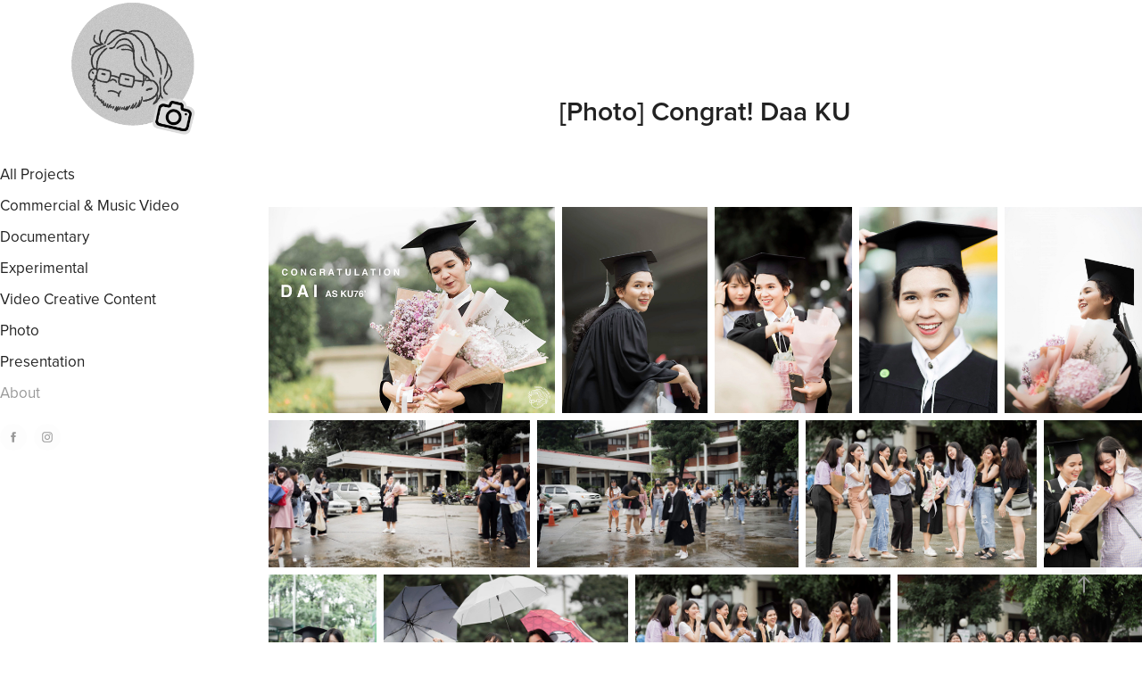

--- FILE ---
content_type: text/html; charset=utf-8
request_url: https://thanapon910.com/photo-congrat-daa-ku
body_size: 10683
content:
<!DOCTYPE HTML>
<html lang="en-US">
<head>
  <meta charset="UTF-8" />
  <meta name="viewport" content="width=device-width, initial-scale=1" />
      <meta name="twitter:card"  content="summary_large_image" />
      <meta name="twitter:site"  content="@AdobePortfolio" />
      <meta  property="og:title" content="Thanapon Csataporn - [Photo] Congrat! Daa KU" />
      <meta  property="og:image" content="https://cdn.myportfolio.com/3aa19a51-eefd-4cd0-b2d6-612a35912287/8cb86546-761e-49b5-ab0c-33593f1d575d_car_16x9.jpg?h=b6f9ad400cc21df87905f46d46fd4d7f" />
        <link rel="icon" href="https://cdn.myportfolio.com/3aa19a51-eefd-4cd0-b2d6-612a35912287/411860e2-e09b-477a-b4cd-9ab5d7bb7a18_carw_1x1x32.png?h=a527b20680de3020dcf50c783da44fa4" />
      <link rel="stylesheet" href="/dist/css/main.css" type="text/css" />
      <link rel="stylesheet" href="https://cdn.myportfolio.com/3aa19a51-eefd-4cd0-b2d6-612a35912287/8271ad74477908229e1cb13a528530531754729373.css?h=1a0b6ec3e6c36ea6dc8f4e99c43bb427" type="text/css" />
    <link rel="canonical" href="https://thanapon910.myportfolio.com/photo-congrat-daa-ku" />
      <title>Thanapon Csataporn - [Photo] Congrat! Daa KU</title>
    <script type="text/javascript" src="//use.typekit.net/ik/[base64].js?cb=35f77bfb8b50944859ea3d3804e7194e7a3173fb" async onload="
    try {
      window.Typekit.load();
    } catch (e) {
      console.warn('Typekit not loaded.');
    }
    "></script>
</head>
  <body class="transition-enabled">  <div class='page-background-video page-background-video-with-panel'>
  </div>
  <div class="js-responsive-nav">
    <div class="responsive-nav has-social">
      <div class="close-responsive-click-area js-close-responsive-nav">
        <div class="close-responsive-button"></div>
      </div>
          <nav data-hover-hint="nav">
              <ul class="group">
                  <li class="gallery-title"><a href="/commercial" >All Projects</a></li>
              </ul>
              <ul class="group">
                  <li class="gallery-title"><a href="/commercial-music-video" >Commercial &amp; Music Video</a></li>
              </ul>
              <ul class="group">
                  <li class="gallery-title"><a href="/film-1" >Documentary</a></li>
              </ul>
              <ul class="group">
                  <li class="gallery-title"><a href="/experimental" >Experimental</a></li>
              </ul>
              <ul class="group">
                  <li class="gallery-title"><a href="/youtube" >Video Creative Content</a></li>
              </ul>
              <ul class="group">
                  <li class="gallery-title"><a href="/photography" >Photo</a></li>
              </ul>
              <ul class="group">
                  <li class="gallery-title"><a href="/presentation" >Presentation</a></li>
              </ul>
      <div class="page-title">
        <a href="/contact" >About</a>
      </div>
              <div class="social pf-nav-social" data-hover-hint="navSocialIcons">
                <ul>
                        <li>
                          <a href="https://www.facebook.com/profile.php?id=100005334706901" target="_blank">
                            <svg xmlns="http://www.w3.org/2000/svg" xmlns:xlink="http://www.w3.org/1999/xlink" version="1.1" x="0px" y="0px" viewBox="0 0 30 24" xml:space="preserve" class="icon"><path d="M16.21 20h-3.26v-8h-1.63V9.24h1.63V7.59c0-2.25 0.92-3.59 3.53-3.59h2.17v2.76H17.3 c-1.02 0-1.08 0.39-1.08 1.11l0 1.38h2.46L18.38 12h-2.17V20z"/></svg>
                          </a>
                        </li>
                        <li>
                          <a href="https://www.instagram.com/tencss____________________/" target="_blank">
                            <svg version="1.1" id="Layer_1" xmlns="http://www.w3.org/2000/svg" xmlns:xlink="http://www.w3.org/1999/xlink" viewBox="0 0 30 24" style="enable-background:new 0 0 30 24;" xml:space="preserve" class="icon">
                            <g>
                              <path d="M15,5.4c2.1,0,2.4,0,3.2,0c0.8,0,1.2,0.2,1.5,0.3c0.4,0.1,0.6,0.3,0.9,0.6c0.3,0.3,0.5,0.5,0.6,0.9
                                c0.1,0.3,0.2,0.7,0.3,1.5c0,0.8,0,1.1,0,3.2s0,2.4,0,3.2c0,0.8-0.2,1.2-0.3,1.5c-0.1,0.4-0.3,0.6-0.6,0.9c-0.3,0.3-0.5,0.5-0.9,0.6
                                c-0.3,0.1-0.7,0.2-1.5,0.3c-0.8,0-1.1,0-3.2,0s-2.4,0-3.2,0c-0.8,0-1.2-0.2-1.5-0.3c-0.4-0.1-0.6-0.3-0.9-0.6
                                c-0.3-0.3-0.5-0.5-0.6-0.9c-0.1-0.3-0.2-0.7-0.3-1.5c0-0.8,0-1.1,0-3.2s0-2.4,0-3.2c0-0.8,0.2-1.2,0.3-1.5c0.1-0.4,0.3-0.6,0.6-0.9
                                c0.3-0.3,0.5-0.5,0.9-0.6c0.3-0.1,0.7-0.2,1.5-0.3C12.6,5.4,12.9,5.4,15,5.4 M15,4c-2.2,0-2.4,0-3.3,0c-0.9,0-1.4,0.2-1.9,0.4
                                c-0.5,0.2-1,0.5-1.4,0.9C7.9,5.8,7.6,6.2,7.4,6.8C7.2,7.3,7.1,7.9,7,8.7C7,9.6,7,9.8,7,12s0,2.4,0,3.3c0,0.9,0.2,1.4,0.4,1.9
                                c0.2,0.5,0.5,1,0.9,1.4c0.4,0.4,0.9,0.7,1.4,0.9c0.5,0.2,1.1,0.3,1.9,0.4c0.9,0,1.1,0,3.3,0s2.4,0,3.3,0c0.9,0,1.4-0.2,1.9-0.4
                                c0.5-0.2,1-0.5,1.4-0.9c0.4-0.4,0.7-0.9,0.9-1.4c0.2-0.5,0.3-1.1,0.4-1.9c0-0.9,0-1.1,0-3.3s0-2.4,0-3.3c0-0.9-0.2-1.4-0.4-1.9
                                c-0.2-0.5-0.5-1-0.9-1.4c-0.4-0.4-0.9-0.7-1.4-0.9c-0.5-0.2-1.1-0.3-1.9-0.4C17.4,4,17.2,4,15,4L15,4L15,4z"/>
                              <path d="M15,7.9c-2.3,0-4.1,1.8-4.1,4.1s1.8,4.1,4.1,4.1s4.1-1.8,4.1-4.1S17.3,7.9,15,7.9L15,7.9z M15,14.7c-1.5,0-2.7-1.2-2.7-2.7
                                c0-1.5,1.2-2.7,2.7-2.7s2.7,1.2,2.7,2.7C17.7,13.5,16.5,14.7,15,14.7L15,14.7z"/>
                              <path d="M20.2,7.7c0,0.5-0.4,1-1,1s-1-0.4-1-1s0.4-1,1-1S20.2,7.2,20.2,7.7L20.2,7.7z"/>
                            </g>
                            </svg>
                          </a>
                        </li>
                </ul>
              </div>
          </nav>
    </div>
  </div>
  <div class="site-wrap cfix">
    <div class="site-container">
      <div class="site-content e2e-site-content">
        <div class="sidebar-content">
          <header class="site-header">
              <div class="logo-wrap" data-hover-hint="logo">
                    <div class="logo e2e-site-logo-text logo-image  ">
    <a href="/commercial" class="image-normal image-link">
      <img src="https://cdn.myportfolio.com/3aa19a51-eefd-4cd0-b2d6-612a35912287/4b1a22be-e526-44de-a9c5-c259c3359637_rwc_82x97x554x554x4096.png?h=f904cc98d7f1f09b5ec64b4277034e28" alt="showreel">
    </a>
</div>
              </div>
  <div class="hamburger-click-area js-hamburger">
    <div class="hamburger">
      <i></i>
      <i></i>
      <i></i>
    </div>
  </div>
          </header>
              <nav data-hover-hint="nav">
              <ul class="group">
                  <li class="gallery-title"><a href="/commercial" >All Projects</a></li>
              </ul>
              <ul class="group">
                  <li class="gallery-title"><a href="/commercial-music-video" >Commercial &amp; Music Video</a></li>
              </ul>
              <ul class="group">
                  <li class="gallery-title"><a href="/film-1" >Documentary</a></li>
              </ul>
              <ul class="group">
                  <li class="gallery-title"><a href="/experimental" >Experimental</a></li>
              </ul>
              <ul class="group">
                  <li class="gallery-title"><a href="/youtube" >Video Creative Content</a></li>
              </ul>
              <ul class="group">
                  <li class="gallery-title"><a href="/photography" >Photo</a></li>
              </ul>
              <ul class="group">
                  <li class="gallery-title"><a href="/presentation" >Presentation</a></li>
              </ul>
      <div class="page-title">
        <a href="/contact" >About</a>
      </div>
                  <div class="social pf-nav-social" data-hover-hint="navSocialIcons">
                    <ul>
                            <li>
                              <a href="https://www.facebook.com/profile.php?id=100005334706901" target="_blank">
                                <svg xmlns="http://www.w3.org/2000/svg" xmlns:xlink="http://www.w3.org/1999/xlink" version="1.1" x="0px" y="0px" viewBox="0 0 30 24" xml:space="preserve" class="icon"><path d="M16.21 20h-3.26v-8h-1.63V9.24h1.63V7.59c0-2.25 0.92-3.59 3.53-3.59h2.17v2.76H17.3 c-1.02 0-1.08 0.39-1.08 1.11l0 1.38h2.46L18.38 12h-2.17V20z"/></svg>
                              </a>
                            </li>
                            <li>
                              <a href="https://www.instagram.com/tencss____________________/" target="_blank">
                                <svg version="1.1" id="Layer_1" xmlns="http://www.w3.org/2000/svg" xmlns:xlink="http://www.w3.org/1999/xlink" viewBox="0 0 30 24" style="enable-background:new 0 0 30 24;" xml:space="preserve" class="icon">
                                <g>
                                  <path d="M15,5.4c2.1,0,2.4,0,3.2,0c0.8,0,1.2,0.2,1.5,0.3c0.4,0.1,0.6,0.3,0.9,0.6c0.3,0.3,0.5,0.5,0.6,0.9
                                    c0.1,0.3,0.2,0.7,0.3,1.5c0,0.8,0,1.1,0,3.2s0,2.4,0,3.2c0,0.8-0.2,1.2-0.3,1.5c-0.1,0.4-0.3,0.6-0.6,0.9c-0.3,0.3-0.5,0.5-0.9,0.6
                                    c-0.3,0.1-0.7,0.2-1.5,0.3c-0.8,0-1.1,0-3.2,0s-2.4,0-3.2,0c-0.8,0-1.2-0.2-1.5-0.3c-0.4-0.1-0.6-0.3-0.9-0.6
                                    c-0.3-0.3-0.5-0.5-0.6-0.9c-0.1-0.3-0.2-0.7-0.3-1.5c0-0.8,0-1.1,0-3.2s0-2.4,0-3.2c0-0.8,0.2-1.2,0.3-1.5c0.1-0.4,0.3-0.6,0.6-0.9
                                    c0.3-0.3,0.5-0.5,0.9-0.6c0.3-0.1,0.7-0.2,1.5-0.3C12.6,5.4,12.9,5.4,15,5.4 M15,4c-2.2,0-2.4,0-3.3,0c-0.9,0-1.4,0.2-1.9,0.4
                                    c-0.5,0.2-1,0.5-1.4,0.9C7.9,5.8,7.6,6.2,7.4,6.8C7.2,7.3,7.1,7.9,7,8.7C7,9.6,7,9.8,7,12s0,2.4,0,3.3c0,0.9,0.2,1.4,0.4,1.9
                                    c0.2,0.5,0.5,1,0.9,1.4c0.4,0.4,0.9,0.7,1.4,0.9c0.5,0.2,1.1,0.3,1.9,0.4c0.9,0,1.1,0,3.3,0s2.4,0,3.3,0c0.9,0,1.4-0.2,1.9-0.4
                                    c0.5-0.2,1-0.5,1.4-0.9c0.4-0.4,0.7-0.9,0.9-1.4c0.2-0.5,0.3-1.1,0.4-1.9c0-0.9,0-1.1,0-3.3s0-2.4,0-3.3c0-0.9-0.2-1.4-0.4-1.9
                                    c-0.2-0.5-0.5-1-0.9-1.4c-0.4-0.4-0.9-0.7-1.4-0.9c-0.5-0.2-1.1-0.3-1.9-0.4C17.4,4,17.2,4,15,4L15,4L15,4z"/>
                                  <path d="M15,7.9c-2.3,0-4.1,1.8-4.1,4.1s1.8,4.1,4.1,4.1s4.1-1.8,4.1-4.1S17.3,7.9,15,7.9L15,7.9z M15,14.7c-1.5,0-2.7-1.2-2.7-2.7
                                    c0-1.5,1.2-2.7,2.7-2.7s2.7,1.2,2.7,2.7C17.7,13.5,16.5,14.7,15,14.7L15,14.7z"/>
                                  <path d="M20.2,7.7c0,0.5-0.4,1-1,1s-1-0.4-1-1s0.4-1,1-1S20.2,7.2,20.2,7.7L20.2,7.7z"/>
                                </g>
                                </svg>
                              </a>
                            </li>
                    </ul>
                  </div>
              </nav>
        </div>
        <main>
  <div class="page-container js-site-wrap" data-context="page.page.container" data-hover-hint="pageContainer">
    <section class="page standard-modules">
        <header class="page-header content" data-context="pages" data-identity="id:p650995a4564a769a932d4b2c3987fbaa88eb06aaee8991e0e494e" data-hover-hint="pageHeader" data-hover-hint-id="p650995a4564a769a932d4b2c3987fbaa88eb06aaee8991e0e494e">
            <h1 class="title preserve-whitespace e2e-site-page-title">[Photo] Congrat! Daa KU</h1>
            <p class="description"></p>
        </header>
      <div class="page-content js-page-content" data-context="pages" data-identity="id:p650995a4564a769a932d4b2c3987fbaa88eb06aaee8991e0e494e">
        <div id="project-canvas" class="js-project-modules modules content">
          <div id="project-modules">
              
              
              
              
              
              
              
              <div class="project-module module media_collection project-module-media_collection" data-id="m650995da5c0624556f75a53cbac67bc80c672727e73c5b0f02cd4"  style="padding-top: px;
padding-bottom: px;
">
  <div class="grid--main js-grid-main" data-grid-max-images="
  ">
    <div class="grid__item-container js-grid-item-container" data-flex-grow="361.35593220339" style="width:361.35593220339px; flex-grow:361.35593220339;" data-width="1920" data-height="1381">
      <script type="text/html" class="js-lightbox-slide-content">
        <div class="grid__image-wrapper">
          <img src="https://cdn.myportfolio.com/3aa19a51-eefd-4cd0-b2d6-612a35912287/6b5d001f-7c95-4c52-b322-1bcbac8ce725_rw_1920.jpg?h=6541639683b5f6dd3cd5fad72339bf61" srcset="https://cdn.myportfolio.com/3aa19a51-eefd-4cd0-b2d6-612a35912287/6b5d001f-7c95-4c52-b322-1bcbac8ce725_rw_600.jpg?h=27929731e85bf89a453b272ff9ca8f2e 600w,https://cdn.myportfolio.com/3aa19a51-eefd-4cd0-b2d6-612a35912287/6b5d001f-7c95-4c52-b322-1bcbac8ce725_rw_1200.jpg?h=2133bcc369d191fc46ce474882ba8d02 1200w,https://cdn.myportfolio.com/3aa19a51-eefd-4cd0-b2d6-612a35912287/6b5d001f-7c95-4c52-b322-1bcbac8ce725_rw_1920.jpg?h=6541639683b5f6dd3cd5fad72339bf61 1920w,"  sizes="(max-width: 1920px) 100vw, 1920px">
        <div>
      </script>
      <img
        class="grid__item-image js-grid__item-image grid__item-image-lazy js-lazy"
        src="[data-uri]"
        
        data-src="https://cdn.myportfolio.com/3aa19a51-eefd-4cd0-b2d6-612a35912287/6b5d001f-7c95-4c52-b322-1bcbac8ce725_rw_1920.jpg?h=6541639683b5f6dd3cd5fad72339bf61"
        data-srcset="https://cdn.myportfolio.com/3aa19a51-eefd-4cd0-b2d6-612a35912287/6b5d001f-7c95-4c52-b322-1bcbac8ce725_rw_600.jpg?h=27929731e85bf89a453b272ff9ca8f2e 600w,https://cdn.myportfolio.com/3aa19a51-eefd-4cd0-b2d6-612a35912287/6b5d001f-7c95-4c52-b322-1bcbac8ce725_rw_1200.jpg?h=2133bcc369d191fc46ce474882ba8d02 1200w,https://cdn.myportfolio.com/3aa19a51-eefd-4cd0-b2d6-612a35912287/6b5d001f-7c95-4c52-b322-1bcbac8ce725_rw_1920.jpg?h=6541639683b5f6dd3cd5fad72339bf61 1920w,"
      >
      <span class="grid__item-filler" style="padding-bottom:71.951219512195%;"></span>
    </div>
    <div class="grid__item-container js-grid-item-container" data-flex-grow="182.80039721946" style="width:182.80039721946px; flex-grow:182.80039721946;" data-width="1416" data-height="2014">
      <script type="text/html" class="js-lightbox-slide-content">
        <div class="grid__image-wrapper">
          <img src="https://cdn.myportfolio.com/3aa19a51-eefd-4cd0-b2d6-612a35912287/1d813ed6-b186-4329-960d-56ff3aa4b18a_rw_1920.jpg?h=887f68a066e976699a722ddb380cced1" srcset="https://cdn.myportfolio.com/3aa19a51-eefd-4cd0-b2d6-612a35912287/1d813ed6-b186-4329-960d-56ff3aa4b18a_rw_600.jpg?h=920bc4c8a2370d4e7e6371e8dbbcbb16 600w,https://cdn.myportfolio.com/3aa19a51-eefd-4cd0-b2d6-612a35912287/1d813ed6-b186-4329-960d-56ff3aa4b18a_rw_1200.jpg?h=36739b4e49ee0d8883b0160be6bd5011 1200w,https://cdn.myportfolio.com/3aa19a51-eefd-4cd0-b2d6-612a35912287/1d813ed6-b186-4329-960d-56ff3aa4b18a_rw_1920.jpg?h=887f68a066e976699a722ddb380cced1 1416w,"  sizes="(max-width: 1416px) 100vw, 1416px">
        <div>
      </script>
      <img
        class="grid__item-image js-grid__item-image grid__item-image-lazy js-lazy"
        src="[data-uri]"
        
        data-src="https://cdn.myportfolio.com/3aa19a51-eefd-4cd0-b2d6-612a35912287/1d813ed6-b186-4329-960d-56ff3aa4b18a_rw_1920.jpg?h=887f68a066e976699a722ddb380cced1"
        data-srcset="https://cdn.myportfolio.com/3aa19a51-eefd-4cd0-b2d6-612a35912287/1d813ed6-b186-4329-960d-56ff3aa4b18a_rw_600.jpg?h=920bc4c8a2370d4e7e6371e8dbbcbb16 600w,https://cdn.myportfolio.com/3aa19a51-eefd-4cd0-b2d6-612a35912287/1d813ed6-b186-4329-960d-56ff3aa4b18a_rw_1200.jpg?h=36739b4e49ee0d8883b0160be6bd5011 1200w,https://cdn.myportfolio.com/3aa19a51-eefd-4cd0-b2d6-612a35912287/1d813ed6-b186-4329-960d-56ff3aa4b18a_rw_1920.jpg?h=887f68a066e976699a722ddb380cced1 1416w,"
      >
      <span class="grid__item-filler" style="padding-bottom:142.23163841808%;"></span>
    </div>
    <div class="grid__item-container js-grid-item-container" data-flex-grow="173.291015625" style="width:173.291015625px; flex-grow:173.291015625;" data-width="1365" data-height="2048">
      <script type="text/html" class="js-lightbox-slide-content">
        <div class="grid__image-wrapper">
          <img src="https://cdn.myportfolio.com/3aa19a51-eefd-4cd0-b2d6-612a35912287/13026662-5a53-4df5-b171-004ca94e478b_rw_1920.jpg?h=d16ff6f4d974ce43b5c6a61d5c30d0ae" srcset="https://cdn.myportfolio.com/3aa19a51-eefd-4cd0-b2d6-612a35912287/13026662-5a53-4df5-b171-004ca94e478b_rw_600.jpg?h=4331f45829901adb3031aa24e4b10250 600w,https://cdn.myportfolio.com/3aa19a51-eefd-4cd0-b2d6-612a35912287/13026662-5a53-4df5-b171-004ca94e478b_rw_1200.jpg?h=1144c609a2e4f93570551c307cadd1fa 1200w,https://cdn.myportfolio.com/3aa19a51-eefd-4cd0-b2d6-612a35912287/13026662-5a53-4df5-b171-004ca94e478b_rw_1920.jpg?h=d16ff6f4d974ce43b5c6a61d5c30d0ae 1365w,"  sizes="(max-width: 1365px) 100vw, 1365px">
        <div>
      </script>
      <img
        class="grid__item-image js-grid__item-image grid__item-image-lazy js-lazy"
        src="[data-uri]"
        
        data-src="https://cdn.myportfolio.com/3aa19a51-eefd-4cd0-b2d6-612a35912287/13026662-5a53-4df5-b171-004ca94e478b_rw_1920.jpg?h=d16ff6f4d974ce43b5c6a61d5c30d0ae"
        data-srcset="https://cdn.myportfolio.com/3aa19a51-eefd-4cd0-b2d6-612a35912287/13026662-5a53-4df5-b171-004ca94e478b_rw_600.jpg?h=4331f45829901adb3031aa24e4b10250 600w,https://cdn.myportfolio.com/3aa19a51-eefd-4cd0-b2d6-612a35912287/13026662-5a53-4df5-b171-004ca94e478b_rw_1200.jpg?h=1144c609a2e4f93570551c307cadd1fa 1200w,https://cdn.myportfolio.com/3aa19a51-eefd-4cd0-b2d6-612a35912287/13026662-5a53-4df5-b171-004ca94e478b_rw_1920.jpg?h=d16ff6f4d974ce43b5c6a61d5c30d0ae 1365w,"
      >
      <span class="grid__item-filler" style="padding-bottom:150.03663003663%;"></span>
    </div>
    <div class="grid__item-container js-grid-item-container" data-flex-grow="173.291015625" style="width:173.291015625px; flex-grow:173.291015625;" data-width="1365" data-height="2048">
      <script type="text/html" class="js-lightbox-slide-content">
        <div class="grid__image-wrapper">
          <img src="https://cdn.myportfolio.com/3aa19a51-eefd-4cd0-b2d6-612a35912287/ce68fbac-c984-4506-a8c2-e3d92346e823_rw_1920.jpg?h=30a13783efb9844163b3eed41a44c7cd" srcset="https://cdn.myportfolio.com/3aa19a51-eefd-4cd0-b2d6-612a35912287/ce68fbac-c984-4506-a8c2-e3d92346e823_rw_600.jpg?h=012e1fb216fe6a49a9d8e055ae209e94 600w,https://cdn.myportfolio.com/3aa19a51-eefd-4cd0-b2d6-612a35912287/ce68fbac-c984-4506-a8c2-e3d92346e823_rw_1200.jpg?h=634cfde1e927606471357fdfef25f241 1200w,https://cdn.myportfolio.com/3aa19a51-eefd-4cd0-b2d6-612a35912287/ce68fbac-c984-4506-a8c2-e3d92346e823_rw_1920.jpg?h=30a13783efb9844163b3eed41a44c7cd 1365w,"  sizes="(max-width: 1365px) 100vw, 1365px">
        <div>
      </script>
      <img
        class="grid__item-image js-grid__item-image grid__item-image-lazy js-lazy"
        src="[data-uri]"
        
        data-src="https://cdn.myportfolio.com/3aa19a51-eefd-4cd0-b2d6-612a35912287/ce68fbac-c984-4506-a8c2-e3d92346e823_rw_1920.jpg?h=30a13783efb9844163b3eed41a44c7cd"
        data-srcset="https://cdn.myportfolio.com/3aa19a51-eefd-4cd0-b2d6-612a35912287/ce68fbac-c984-4506-a8c2-e3d92346e823_rw_600.jpg?h=012e1fb216fe6a49a9d8e055ae209e94 600w,https://cdn.myportfolio.com/3aa19a51-eefd-4cd0-b2d6-612a35912287/ce68fbac-c984-4506-a8c2-e3d92346e823_rw_1200.jpg?h=634cfde1e927606471357fdfef25f241 1200w,https://cdn.myportfolio.com/3aa19a51-eefd-4cd0-b2d6-612a35912287/ce68fbac-c984-4506-a8c2-e3d92346e823_rw_1920.jpg?h=30a13783efb9844163b3eed41a44c7cd 1365w,"
      >
      <span class="grid__item-filler" style="padding-bottom:150.03663003663%;"></span>
    </div>
    <div class="grid__item-container js-grid-item-container" data-flex-grow="173.291015625" style="width:173.291015625px; flex-grow:173.291015625;" data-width="1365" data-height="2048">
      <script type="text/html" class="js-lightbox-slide-content">
        <div class="grid__image-wrapper">
          <img src="https://cdn.myportfolio.com/3aa19a51-eefd-4cd0-b2d6-612a35912287/6544f74a-c080-40b3-87f9-9074b4214560_rw_1920.jpg?h=cc9760f77d30d78db4f3a451ea1a6aea" srcset="https://cdn.myportfolio.com/3aa19a51-eefd-4cd0-b2d6-612a35912287/6544f74a-c080-40b3-87f9-9074b4214560_rw_600.jpg?h=091e0a9ea01d363c8ce682d129755525 600w,https://cdn.myportfolio.com/3aa19a51-eefd-4cd0-b2d6-612a35912287/6544f74a-c080-40b3-87f9-9074b4214560_rw_1200.jpg?h=498165692f61caa915db9ce5b5f67006 1200w,https://cdn.myportfolio.com/3aa19a51-eefd-4cd0-b2d6-612a35912287/6544f74a-c080-40b3-87f9-9074b4214560_rw_1920.jpg?h=cc9760f77d30d78db4f3a451ea1a6aea 1365w,"  sizes="(max-width: 1365px) 100vw, 1365px">
        <div>
      </script>
      <img
        class="grid__item-image js-grid__item-image grid__item-image-lazy js-lazy"
        src="[data-uri]"
        
        data-src="https://cdn.myportfolio.com/3aa19a51-eefd-4cd0-b2d6-612a35912287/6544f74a-c080-40b3-87f9-9074b4214560_rw_1920.jpg?h=cc9760f77d30d78db4f3a451ea1a6aea"
        data-srcset="https://cdn.myportfolio.com/3aa19a51-eefd-4cd0-b2d6-612a35912287/6544f74a-c080-40b3-87f9-9074b4214560_rw_600.jpg?h=091e0a9ea01d363c8ce682d129755525 600w,https://cdn.myportfolio.com/3aa19a51-eefd-4cd0-b2d6-612a35912287/6544f74a-c080-40b3-87f9-9074b4214560_rw_1200.jpg?h=498165692f61caa915db9ce5b5f67006 1200w,https://cdn.myportfolio.com/3aa19a51-eefd-4cd0-b2d6-612a35912287/6544f74a-c080-40b3-87f9-9074b4214560_rw_1920.jpg?h=cc9760f77d30d78db4f3a451ea1a6aea 1365w,"
      >
      <span class="grid__item-filler" style="padding-bottom:150.03663003663%;"></span>
    </div>
    <div class="grid__item-container js-grid-item-container" data-flex-grow="462.22222222222" style="width:462.22222222222px; flex-grow:462.22222222222;" data-width="1920" data-height="1080">
      <script type="text/html" class="js-lightbox-slide-content">
        <div class="grid__image-wrapper">
          <img src="https://cdn.myportfolio.com/3aa19a51-eefd-4cd0-b2d6-612a35912287/ce2cca57-d9fd-4019-9bd1-1f28e78ed1d4_rw_1920.jpg?h=eb92fb80227ef96b88689eae892ce0ac" srcset="https://cdn.myportfolio.com/3aa19a51-eefd-4cd0-b2d6-612a35912287/ce2cca57-d9fd-4019-9bd1-1f28e78ed1d4_rw_600.jpg?h=ac299ea30236bfb34c1be62d8a449ed9 600w,https://cdn.myportfolio.com/3aa19a51-eefd-4cd0-b2d6-612a35912287/ce2cca57-d9fd-4019-9bd1-1f28e78ed1d4_rw_1200.jpg?h=41a7b9cbed01756b19be077cb88693ae 1200w,https://cdn.myportfolio.com/3aa19a51-eefd-4cd0-b2d6-612a35912287/ce2cca57-d9fd-4019-9bd1-1f28e78ed1d4_rw_1920.jpg?h=eb92fb80227ef96b88689eae892ce0ac 1920w,"  sizes="(max-width: 1920px) 100vw, 1920px">
        <div>
      </script>
      <img
        class="grid__item-image js-grid__item-image grid__item-image-lazy js-lazy"
        src="[data-uri]"
        
        data-src="https://cdn.myportfolio.com/3aa19a51-eefd-4cd0-b2d6-612a35912287/ce2cca57-d9fd-4019-9bd1-1f28e78ed1d4_rw_1920.jpg?h=eb92fb80227ef96b88689eae892ce0ac"
        data-srcset="https://cdn.myportfolio.com/3aa19a51-eefd-4cd0-b2d6-612a35912287/ce2cca57-d9fd-4019-9bd1-1f28e78ed1d4_rw_600.jpg?h=ac299ea30236bfb34c1be62d8a449ed9 600w,https://cdn.myportfolio.com/3aa19a51-eefd-4cd0-b2d6-612a35912287/ce2cca57-d9fd-4019-9bd1-1f28e78ed1d4_rw_1200.jpg?h=41a7b9cbed01756b19be077cb88693ae 1200w,https://cdn.myportfolio.com/3aa19a51-eefd-4cd0-b2d6-612a35912287/ce2cca57-d9fd-4019-9bd1-1f28e78ed1d4_rw_1920.jpg?h=eb92fb80227ef96b88689eae892ce0ac 1920w,"
      >
      <span class="grid__item-filler" style="padding-bottom:56.25%;"></span>
    </div>
    <div class="grid__item-container js-grid-item-container" data-flex-grow="462.22222222222" style="width:462.22222222222px; flex-grow:462.22222222222;" data-width="1920" data-height="1080">
      <script type="text/html" class="js-lightbox-slide-content">
        <div class="grid__image-wrapper">
          <img src="https://cdn.myportfolio.com/3aa19a51-eefd-4cd0-b2d6-612a35912287/be1c956d-ea15-4b18-bcee-08f27b09c5c9_rw_1920.jpg?h=5638382256d435bdb8cc73963eeb7137" srcset="https://cdn.myportfolio.com/3aa19a51-eefd-4cd0-b2d6-612a35912287/be1c956d-ea15-4b18-bcee-08f27b09c5c9_rw_600.jpg?h=4b07c03e4485f4db0b9f84f89dcbb30c 600w,https://cdn.myportfolio.com/3aa19a51-eefd-4cd0-b2d6-612a35912287/be1c956d-ea15-4b18-bcee-08f27b09c5c9_rw_1200.jpg?h=33c19b28618234100c33779fa37a3905 1200w,https://cdn.myportfolio.com/3aa19a51-eefd-4cd0-b2d6-612a35912287/be1c956d-ea15-4b18-bcee-08f27b09c5c9_rw_1920.jpg?h=5638382256d435bdb8cc73963eeb7137 1920w,"  sizes="(max-width: 1920px) 100vw, 1920px">
        <div>
      </script>
      <img
        class="grid__item-image js-grid__item-image grid__item-image-lazy js-lazy"
        src="[data-uri]"
        
        data-src="https://cdn.myportfolio.com/3aa19a51-eefd-4cd0-b2d6-612a35912287/be1c956d-ea15-4b18-bcee-08f27b09c5c9_rw_1920.jpg?h=5638382256d435bdb8cc73963eeb7137"
        data-srcset="https://cdn.myportfolio.com/3aa19a51-eefd-4cd0-b2d6-612a35912287/be1c956d-ea15-4b18-bcee-08f27b09c5c9_rw_600.jpg?h=4b07c03e4485f4db0b9f84f89dcbb30c 600w,https://cdn.myportfolio.com/3aa19a51-eefd-4cd0-b2d6-612a35912287/be1c956d-ea15-4b18-bcee-08f27b09c5c9_rw_1200.jpg?h=33c19b28618234100c33779fa37a3905 1200w,https://cdn.myportfolio.com/3aa19a51-eefd-4cd0-b2d6-612a35912287/be1c956d-ea15-4b18-bcee-08f27b09c5c9_rw_1920.jpg?h=5638382256d435bdb8cc73963eeb7137 1920w,"
      >
      <span class="grid__item-filler" style="padding-bottom:56.25%;"></span>
    </div>
    <div class="grid__item-container js-grid-item-container" data-flex-grow="408.030651341" style="width:408.030651341px; flex-grow:408.030651341;" data-width="1920" data-height="1223">
      <script type="text/html" class="js-lightbox-slide-content">
        <div class="grid__image-wrapper">
          <img src="https://cdn.myportfolio.com/3aa19a51-eefd-4cd0-b2d6-612a35912287/7f09ae22-c17d-496a-bb4a-7ec4bc3756df_rw_1920.jpg?h=142e8ceb397ec8e1099dd7ea716f156d" srcset="https://cdn.myportfolio.com/3aa19a51-eefd-4cd0-b2d6-612a35912287/7f09ae22-c17d-496a-bb4a-7ec4bc3756df_rw_600.jpg?h=e461c92dbc911ad3a1e0ec822b0c2653 600w,https://cdn.myportfolio.com/3aa19a51-eefd-4cd0-b2d6-612a35912287/7f09ae22-c17d-496a-bb4a-7ec4bc3756df_rw_1200.jpg?h=ef5cf529f4cf4b4d6780f61e31b2a185 1200w,https://cdn.myportfolio.com/3aa19a51-eefd-4cd0-b2d6-612a35912287/7f09ae22-c17d-496a-bb4a-7ec4bc3756df_rw_1920.jpg?h=142e8ceb397ec8e1099dd7ea716f156d 1920w,"  sizes="(max-width: 1920px) 100vw, 1920px">
        <div>
      </script>
      <img
        class="grid__item-image js-grid__item-image grid__item-image-lazy js-lazy"
        src="[data-uri]"
        
        data-src="https://cdn.myportfolio.com/3aa19a51-eefd-4cd0-b2d6-612a35912287/7f09ae22-c17d-496a-bb4a-7ec4bc3756df_rw_1920.jpg?h=142e8ceb397ec8e1099dd7ea716f156d"
        data-srcset="https://cdn.myportfolio.com/3aa19a51-eefd-4cd0-b2d6-612a35912287/7f09ae22-c17d-496a-bb4a-7ec4bc3756df_rw_600.jpg?h=e461c92dbc911ad3a1e0ec822b0c2653 600w,https://cdn.myportfolio.com/3aa19a51-eefd-4cd0-b2d6-612a35912287/7f09ae22-c17d-496a-bb4a-7ec4bc3756df_rw_1200.jpg?h=ef5cf529f4cf4b4d6780f61e31b2a185 1200w,https://cdn.myportfolio.com/3aa19a51-eefd-4cd0-b2d6-612a35912287/7f09ae22-c17d-496a-bb4a-7ec4bc3756df_rw_1920.jpg?h=142e8ceb397ec8e1099dd7ea716f156d 1920w,"
      >
      <span class="grid__item-filler" style="padding-bottom:63.720703125%;"></span>
    </div>
    <div class="grid__item-container js-grid-item-container" data-flex-grow="173.291015625" style="width:173.291015625px; flex-grow:173.291015625;" data-width="1365" data-height="2048">
      <script type="text/html" class="js-lightbox-slide-content">
        <div class="grid__image-wrapper">
          <img src="https://cdn.myportfolio.com/3aa19a51-eefd-4cd0-b2d6-612a35912287/86aeaff0-7821-4425-bcc4-6562c21566a0_rw_1920.jpg?h=8b37b5c9a21e07db7de01b2c2500670b" srcset="https://cdn.myportfolio.com/3aa19a51-eefd-4cd0-b2d6-612a35912287/86aeaff0-7821-4425-bcc4-6562c21566a0_rw_600.jpg?h=1385386f8100fda023479f18ebd4b5f7 600w,https://cdn.myportfolio.com/3aa19a51-eefd-4cd0-b2d6-612a35912287/86aeaff0-7821-4425-bcc4-6562c21566a0_rw_1200.jpg?h=644fe1fd7662b988f66c1ded6d91586e 1200w,https://cdn.myportfolio.com/3aa19a51-eefd-4cd0-b2d6-612a35912287/86aeaff0-7821-4425-bcc4-6562c21566a0_rw_1920.jpg?h=8b37b5c9a21e07db7de01b2c2500670b 1365w,"  sizes="(max-width: 1365px) 100vw, 1365px">
        <div>
      </script>
      <img
        class="grid__item-image js-grid__item-image grid__item-image-lazy js-lazy"
        src="[data-uri]"
        
        data-src="https://cdn.myportfolio.com/3aa19a51-eefd-4cd0-b2d6-612a35912287/86aeaff0-7821-4425-bcc4-6562c21566a0_rw_1920.jpg?h=8b37b5c9a21e07db7de01b2c2500670b"
        data-srcset="https://cdn.myportfolio.com/3aa19a51-eefd-4cd0-b2d6-612a35912287/86aeaff0-7821-4425-bcc4-6562c21566a0_rw_600.jpg?h=1385386f8100fda023479f18ebd4b5f7 600w,https://cdn.myportfolio.com/3aa19a51-eefd-4cd0-b2d6-612a35912287/86aeaff0-7821-4425-bcc4-6562c21566a0_rw_1200.jpg?h=644fe1fd7662b988f66c1ded6d91586e 1200w,https://cdn.myportfolio.com/3aa19a51-eefd-4cd0-b2d6-612a35912287/86aeaff0-7821-4425-bcc4-6562c21566a0_rw_1920.jpg?h=8b37b5c9a21e07db7de01b2c2500670b 1365w,"
      >
      <span class="grid__item-filler" style="padding-bottom:150.03663003663%;"></span>
    </div>
    <div class="grid__item-container js-grid-item-container" data-flex-grow="173.37755102041" style="width:173.37755102041px; flex-grow:173.37755102041;" data-width="1307" data-height="1960">
      <script type="text/html" class="js-lightbox-slide-content">
        <div class="grid__image-wrapper">
          <img src="https://cdn.myportfolio.com/3aa19a51-eefd-4cd0-b2d6-612a35912287/8914f356-5425-4433-9abd-c64c7fa18a07_rw_1920.jpg?h=dae7a9dcaad247aea825f3951b8c6a2d" srcset="https://cdn.myportfolio.com/3aa19a51-eefd-4cd0-b2d6-612a35912287/8914f356-5425-4433-9abd-c64c7fa18a07_rw_600.jpg?h=aeb6d14485237fa60fcad218d68d9872 600w,https://cdn.myportfolio.com/3aa19a51-eefd-4cd0-b2d6-612a35912287/8914f356-5425-4433-9abd-c64c7fa18a07_rw_1200.jpg?h=0080a33a8fc8530be20ab8443fc72224 1200w,https://cdn.myportfolio.com/3aa19a51-eefd-4cd0-b2d6-612a35912287/8914f356-5425-4433-9abd-c64c7fa18a07_rw_1920.jpg?h=dae7a9dcaad247aea825f3951b8c6a2d 1307w,"  sizes="(max-width: 1307px) 100vw, 1307px">
        <div>
      </script>
      <img
        class="grid__item-image js-grid__item-image grid__item-image-lazy js-lazy"
        src="[data-uri]"
        
        data-src="https://cdn.myportfolio.com/3aa19a51-eefd-4cd0-b2d6-612a35912287/8914f356-5425-4433-9abd-c64c7fa18a07_rw_1920.jpg?h=dae7a9dcaad247aea825f3951b8c6a2d"
        data-srcset="https://cdn.myportfolio.com/3aa19a51-eefd-4cd0-b2d6-612a35912287/8914f356-5425-4433-9abd-c64c7fa18a07_rw_600.jpg?h=aeb6d14485237fa60fcad218d68d9872 600w,https://cdn.myportfolio.com/3aa19a51-eefd-4cd0-b2d6-612a35912287/8914f356-5425-4433-9abd-c64c7fa18a07_rw_1200.jpg?h=0080a33a8fc8530be20ab8443fc72224 1200w,https://cdn.myportfolio.com/3aa19a51-eefd-4cd0-b2d6-612a35912287/8914f356-5425-4433-9abd-c64c7fa18a07_rw_1920.jpg?h=dae7a9dcaad247aea825f3951b8c6a2d 1307w,"
      >
      <span class="grid__item-filler" style="padding-bottom:149.96174445295%;"></span>
    </div>
    <div class="grid__item-container js-grid-item-container" data-flex-grow="390.09523809524" style="width:390.09523809524px; flex-grow:390.09523809524;" data-width="1920" data-height="1279">
      <script type="text/html" class="js-lightbox-slide-content">
        <div class="grid__image-wrapper">
          <img src="https://cdn.myportfolio.com/3aa19a51-eefd-4cd0-b2d6-612a35912287/e5c1f553-97e0-48ee-bc34-d22c98e3e4ee_rw_1920.jpg?h=36f04b4ff719348450cfd5f14c8dfd0e" srcset="https://cdn.myportfolio.com/3aa19a51-eefd-4cd0-b2d6-612a35912287/e5c1f553-97e0-48ee-bc34-d22c98e3e4ee_rw_600.jpg?h=02c20b20e27d8c94ae01ab92e8b44f94 600w,https://cdn.myportfolio.com/3aa19a51-eefd-4cd0-b2d6-612a35912287/e5c1f553-97e0-48ee-bc34-d22c98e3e4ee_rw_1200.jpg?h=c93f5fc565fdc31da0dce067bd0b627a 1200w,https://cdn.myportfolio.com/3aa19a51-eefd-4cd0-b2d6-612a35912287/e5c1f553-97e0-48ee-bc34-d22c98e3e4ee_rw_1920.jpg?h=36f04b4ff719348450cfd5f14c8dfd0e 1920w,"  sizes="(max-width: 1920px) 100vw, 1920px">
        <div>
      </script>
      <img
        class="grid__item-image js-grid__item-image grid__item-image-lazy js-lazy"
        src="[data-uri]"
        
        data-src="https://cdn.myportfolio.com/3aa19a51-eefd-4cd0-b2d6-612a35912287/e5c1f553-97e0-48ee-bc34-d22c98e3e4ee_rw_1920.jpg?h=36f04b4ff719348450cfd5f14c8dfd0e"
        data-srcset="https://cdn.myportfolio.com/3aa19a51-eefd-4cd0-b2d6-612a35912287/e5c1f553-97e0-48ee-bc34-d22c98e3e4ee_rw_600.jpg?h=02c20b20e27d8c94ae01ab92e8b44f94 600w,https://cdn.myportfolio.com/3aa19a51-eefd-4cd0-b2d6-612a35912287/e5c1f553-97e0-48ee-bc34-d22c98e3e4ee_rw_1200.jpg?h=c93f5fc565fdc31da0dce067bd0b627a 1200w,https://cdn.myportfolio.com/3aa19a51-eefd-4cd0-b2d6-612a35912287/e5c1f553-97e0-48ee-bc34-d22c98e3e4ee_rw_1920.jpg?h=36f04b4ff719348450cfd5f14c8dfd0e 1920w,"
      >
      <span class="grid__item-filler" style="padding-bottom:66.650390625%;"></span>
    </div>
    <div class="grid__item-container js-grid-item-container" data-flex-grow="408.030651341" style="width:408.030651341px; flex-grow:408.030651341;" data-width="1920" data-height="1223">
      <script type="text/html" class="js-lightbox-slide-content">
        <div class="grid__image-wrapper">
          <img src="https://cdn.myportfolio.com/3aa19a51-eefd-4cd0-b2d6-612a35912287/334a7c31-5a57-4258-ace4-3eaa59afeaae_rw_1920.jpg?h=c34ba55730b4c4c5121c012392a60b4e" srcset="https://cdn.myportfolio.com/3aa19a51-eefd-4cd0-b2d6-612a35912287/334a7c31-5a57-4258-ace4-3eaa59afeaae_rw_600.jpg?h=7086c88e7b45b9b04d3257e3b8640121 600w,https://cdn.myportfolio.com/3aa19a51-eefd-4cd0-b2d6-612a35912287/334a7c31-5a57-4258-ace4-3eaa59afeaae_rw_1200.jpg?h=24ff6b5604a47e5204e0030eeeda978e 1200w,https://cdn.myportfolio.com/3aa19a51-eefd-4cd0-b2d6-612a35912287/334a7c31-5a57-4258-ace4-3eaa59afeaae_rw_1920.jpg?h=c34ba55730b4c4c5121c012392a60b4e 1920w,"  sizes="(max-width: 1920px) 100vw, 1920px">
        <div>
      </script>
      <img
        class="grid__item-image js-grid__item-image grid__item-image-lazy js-lazy"
        src="[data-uri]"
        
        data-src="https://cdn.myportfolio.com/3aa19a51-eefd-4cd0-b2d6-612a35912287/334a7c31-5a57-4258-ace4-3eaa59afeaae_rw_1920.jpg?h=c34ba55730b4c4c5121c012392a60b4e"
        data-srcset="https://cdn.myportfolio.com/3aa19a51-eefd-4cd0-b2d6-612a35912287/334a7c31-5a57-4258-ace4-3eaa59afeaae_rw_600.jpg?h=7086c88e7b45b9b04d3257e3b8640121 600w,https://cdn.myportfolio.com/3aa19a51-eefd-4cd0-b2d6-612a35912287/334a7c31-5a57-4258-ace4-3eaa59afeaae_rw_1200.jpg?h=24ff6b5604a47e5204e0030eeeda978e 1200w,https://cdn.myportfolio.com/3aa19a51-eefd-4cd0-b2d6-612a35912287/334a7c31-5a57-4258-ace4-3eaa59afeaae_rw_1920.jpg?h=c34ba55730b4c4c5121c012392a60b4e 1920w,"
      >
      <span class="grid__item-filler" style="padding-bottom:63.720703125%;"></span>
    </div>
    <div class="grid__item-container js-grid-item-container" data-flex-grow="390.09523809524" style="width:390.09523809524px; flex-grow:390.09523809524;" data-width="1920" data-height="1279">
      <script type="text/html" class="js-lightbox-slide-content">
        <div class="grid__image-wrapper">
          <img src="https://cdn.myportfolio.com/3aa19a51-eefd-4cd0-b2d6-612a35912287/e3a19300-048c-478b-b69f-5c7682c436fa_rw_1920.jpg?h=b92ad468f7523c1cc9613b372ae341c4" srcset="https://cdn.myportfolio.com/3aa19a51-eefd-4cd0-b2d6-612a35912287/e3a19300-048c-478b-b69f-5c7682c436fa_rw_600.jpg?h=de8e5166f940c37a86a911bce11f18c6 600w,https://cdn.myportfolio.com/3aa19a51-eefd-4cd0-b2d6-612a35912287/e3a19300-048c-478b-b69f-5c7682c436fa_rw_1200.jpg?h=32634ed9f43766278b870c5118151ad3 1200w,https://cdn.myportfolio.com/3aa19a51-eefd-4cd0-b2d6-612a35912287/e3a19300-048c-478b-b69f-5c7682c436fa_rw_1920.jpg?h=b92ad468f7523c1cc9613b372ae341c4 1920w,"  sizes="(max-width: 1920px) 100vw, 1920px">
        <div>
      </script>
      <img
        class="grid__item-image js-grid__item-image grid__item-image-lazy js-lazy"
        src="[data-uri]"
        
        data-src="https://cdn.myportfolio.com/3aa19a51-eefd-4cd0-b2d6-612a35912287/e3a19300-048c-478b-b69f-5c7682c436fa_rw_1920.jpg?h=b92ad468f7523c1cc9613b372ae341c4"
        data-srcset="https://cdn.myportfolio.com/3aa19a51-eefd-4cd0-b2d6-612a35912287/e3a19300-048c-478b-b69f-5c7682c436fa_rw_600.jpg?h=de8e5166f940c37a86a911bce11f18c6 600w,https://cdn.myportfolio.com/3aa19a51-eefd-4cd0-b2d6-612a35912287/e3a19300-048c-478b-b69f-5c7682c436fa_rw_1200.jpg?h=32634ed9f43766278b870c5118151ad3 1200w,https://cdn.myportfolio.com/3aa19a51-eefd-4cd0-b2d6-612a35912287/e3a19300-048c-478b-b69f-5c7682c436fa_rw_1920.jpg?h=b92ad468f7523c1cc9613b372ae341c4 1920w,"
      >
      <span class="grid__item-filler" style="padding-bottom:66.650390625%;"></span>
    </div>
    <div class="js-grid-spacer"></div>
  </div>
</div>

              
              
          </div>
        </div>
      </div>
    </section>
          <section class="other-projects" data-context="page.page.other_pages" data-hover-hint="otherPages">
            <div class="title-wrapper">
              <div class="title-container">
                  <h3 class="other-projects-title preserve-whitespace">You may also like</h3>
              </div>
            </div>
            <div class="project-covers">
                  <a class="project-cover js-project-cover-touch hold-space" href="/photo-overall-days-vintage-goods" data-context="pages" data-identity="id:p64f02c0b145351937b55a1e10c734a5ce496506f19e235e255846" >
                    <div class="cover-content-container">
                      <div class="cover-image-wrap">
                        <div class="cover-image">
                            <div class="cover cover-normal">

            <img
              class="cover__img js-lazy"
              src="https://cdn.myportfolio.com/3aa19a51-eefd-4cd0-b2d6-612a35912287/800a41b2-2a3e-49df-8b41-9fd29a7eedaf_carw_202x158x32.jpg?h=652243fc8bae17d289afaa263e075884"
              data-src="https://cdn.myportfolio.com/3aa19a51-eefd-4cd0-b2d6-612a35912287/800a41b2-2a3e-49df-8b41-9fd29a7eedaf_car_202x158.jpg?h=28c7ac672dbcc67f0c9a280970410534"
              data-srcset="https://cdn.myportfolio.com/3aa19a51-eefd-4cd0-b2d6-612a35912287/800a41b2-2a3e-49df-8b41-9fd29a7eedaf_carw_202x158x640.jpg?h=32cb9cdb154a8150f29d098a1696b005 640w, https://cdn.myportfolio.com/3aa19a51-eefd-4cd0-b2d6-612a35912287/800a41b2-2a3e-49df-8b41-9fd29a7eedaf_carw_202x158x1280.jpg?h=3af541f18b1a27a3a8d8c51af01a2f11 1280w, https://cdn.myportfolio.com/3aa19a51-eefd-4cd0-b2d6-612a35912287/800a41b2-2a3e-49df-8b41-9fd29a7eedaf_carw_202x158x1366.jpg?h=b11f514667fa7f5344cab87044df3ea5 1366w, https://cdn.myportfolio.com/3aa19a51-eefd-4cd0-b2d6-612a35912287/800a41b2-2a3e-49df-8b41-9fd29a7eedaf_carw_202x158x1920.jpg?h=f0ab495041201151abf583bde03ab887 1920w, https://cdn.myportfolio.com/3aa19a51-eefd-4cd0-b2d6-612a35912287/800a41b2-2a3e-49df-8b41-9fd29a7eedaf_carw_202x158x2560.jpg?h=2973d8592ce4fbc13e4fe3bc311e0bb1 2560w, https://cdn.myportfolio.com/3aa19a51-eefd-4cd0-b2d6-612a35912287/800a41b2-2a3e-49df-8b41-9fd29a7eedaf_carw_202x158x5120.jpg?h=db4c66914328f57aa75dbdaf3c157a91 5120w"
              data-sizes="(max-width: 540px) 100vw, (max-width: 768px) 50vw, calc(1800px / 2)"
            >
                                      </div>
                        </div>
                      </div>
                      <div class="details-wrap">
                        <div class="details">
                          <div class="details-inner">
                              <div class="date">2023</div>
                              <div class="title preserve-whitespace">[Photo] Overall Days Vintage Goods</div>
                          </div>
                        </div>
                      </div>
                    </div>
                  </a>
                  <a class="project-cover js-project-cover-touch hold-space" href="/video-content-mainstand-2022" data-context="pages" data-identity="id:p64f6cd0beedac419fb4a1409eca23bec4ace7dd319eab8296288d" >
                    <div class="cover-content-container">
                      <div class="cover-image-wrap">
                        <div class="cover-image">
                            <div class="cover cover-normal">

            <img
              class="cover__img js-lazy"
              src="https://cdn.myportfolio.com/3aa19a51-eefd-4cd0-b2d6-612a35912287/829fafe5-9e46-4015-b0d6-44f39cebbf76_rwc_0x104x960x750x32.jpg?h=6f0f8829c6003ad5507275d8a2d055f3"
              data-src="https://cdn.myportfolio.com/3aa19a51-eefd-4cd0-b2d6-612a35912287/829fafe5-9e46-4015-b0d6-44f39cebbf76_rwc_0x104x960x750x960.jpg?h=bbf2e1fb21a1c8393200b165ba4b9b9c"
              data-srcset="https://cdn.myportfolio.com/3aa19a51-eefd-4cd0-b2d6-612a35912287/829fafe5-9e46-4015-b0d6-44f39cebbf76_rwc_0x104x960x750x640.jpg?h=ef12bfd152d85c1ab8bc10eb8750d718 640w, https://cdn.myportfolio.com/3aa19a51-eefd-4cd0-b2d6-612a35912287/829fafe5-9e46-4015-b0d6-44f39cebbf76_rwc_0x104x960x750x960.jpg?h=bbf2e1fb21a1c8393200b165ba4b9b9c 1280w, https://cdn.myportfolio.com/3aa19a51-eefd-4cd0-b2d6-612a35912287/829fafe5-9e46-4015-b0d6-44f39cebbf76_rwc_0x104x960x750x960.jpg?h=bbf2e1fb21a1c8393200b165ba4b9b9c 1366w, https://cdn.myportfolio.com/3aa19a51-eefd-4cd0-b2d6-612a35912287/829fafe5-9e46-4015-b0d6-44f39cebbf76_rwc_0x104x960x750x960.jpg?h=bbf2e1fb21a1c8393200b165ba4b9b9c 1920w, https://cdn.myportfolio.com/3aa19a51-eefd-4cd0-b2d6-612a35912287/829fafe5-9e46-4015-b0d6-44f39cebbf76_rwc_0x104x960x750x960.jpg?h=bbf2e1fb21a1c8393200b165ba4b9b9c 2560w, https://cdn.myportfolio.com/3aa19a51-eefd-4cd0-b2d6-612a35912287/829fafe5-9e46-4015-b0d6-44f39cebbf76_rwc_0x104x960x750x960.jpg?h=bbf2e1fb21a1c8393200b165ba4b9b9c 5120w"
              data-sizes="(max-width: 540px) 100vw, (max-width: 768px) 50vw, calc(1800px / 2)"
            >
                                      </div>
                        </div>
                      </div>
                      <div class="details-wrap">
                        <div class="details">
                          <div class="details-inner">
                              <div class="date">2022</div>
                              <div class="title preserve-whitespace">[Video Content] Mainstand 2022</div>
                          </div>
                        </div>
                      </div>
                    </div>
                  </a>
                  <a class="project-cover js-project-cover-touch hold-space" href="/demo-24" data-context="pages" data-identity="id:p6203723c752cb25dc0aa1ebc4a18e566fc8578938018cf6f88791" >
                    <div class="cover-content-container">
                      <div class="cover-image-wrap">
                        <div class="cover-image">
                            <div class="cover cover-normal">

            <img
              class="cover__img js-lazy"
              src="https://cdn.myportfolio.com/3aa19a51-eefd-4cd0-b2d6-612a35912287/8fca8e77-94c1-409f-8ec8-c0bc0de3865b_carw_202x158x32.png?h=799e8409f715f108b76fa9c6e5bea9af"
              data-src="https://cdn.myportfolio.com/3aa19a51-eefd-4cd0-b2d6-612a35912287/8fca8e77-94c1-409f-8ec8-c0bc0de3865b_car_202x158.png?h=a617241d0b46055c99b797deedfc6238"
              data-srcset="https://cdn.myportfolio.com/3aa19a51-eefd-4cd0-b2d6-612a35912287/8fca8e77-94c1-409f-8ec8-c0bc0de3865b_carw_202x158x640.png?h=ae1b70c077c6b9cc8a7048e9a2f5118d 640w, https://cdn.myportfolio.com/3aa19a51-eefd-4cd0-b2d6-612a35912287/8fca8e77-94c1-409f-8ec8-c0bc0de3865b_carw_202x158x1280.png?h=e9b0e2e0799bc4bbad0376c4aaadb1f2 1280w, https://cdn.myportfolio.com/3aa19a51-eefd-4cd0-b2d6-612a35912287/8fca8e77-94c1-409f-8ec8-c0bc0de3865b_carw_202x158x1366.png?h=99b31524f02a9c1431d2753951e0d134 1366w, https://cdn.myportfolio.com/3aa19a51-eefd-4cd0-b2d6-612a35912287/8fca8e77-94c1-409f-8ec8-c0bc0de3865b_carw_202x158x1920.png?h=f1f84483130238d22d035b8375c587b9 1920w, https://cdn.myportfolio.com/3aa19a51-eefd-4cd0-b2d6-612a35912287/8fca8e77-94c1-409f-8ec8-c0bc0de3865b_carw_202x158x2560.png?h=370701e8908d1301013bddf91cb7a0e1 2560w, https://cdn.myportfolio.com/3aa19a51-eefd-4cd0-b2d6-612a35912287/8fca8e77-94c1-409f-8ec8-c0bc0de3865b_carw_202x158x5120.png?h=12c1ddbee633de621ea6942438ed7e75 5120w"
              data-sizes="(max-width: 540px) 100vw, (max-width: 768px) 50vw, calc(1800px / 2)"
            >
                                      </div>
                        </div>
                      </div>
                      <div class="details-wrap">
                        <div class="details">
                          <div class="details-inner">
                              <div class="date">2022</div>
                              <div class="title preserve-whitespace">[Music Video] ธันวาที่ 24 - ไอ้คิน</div>
                          </div>
                        </div>
                      </div>
                    </div>
                  </a>
                  <a class="project-cover js-project-cover-touch hold-space" href="/photo-muay-thai-fighting-chonburi-2022" data-context="pages" data-identity="id:p64f854ce76a8a3cd1d54755e158c788d6f1183b5147addeff4f2e" >
                    <div class="cover-content-container">
                      <div class="cover-image-wrap">
                        <div class="cover-image">
                            <div class="cover cover-normal">

            <img
              class="cover__img js-lazy"
              src="https://cdn.myportfolio.com/3aa19a51-eefd-4cd0-b2d6-612a35912287/b49d7549-ac81-4a2f-9870-472601e9da47_carw_202x158x32.jpg?h=d611763c1605b4f0d609c69b3a340e7f"
              data-src="https://cdn.myportfolio.com/3aa19a51-eefd-4cd0-b2d6-612a35912287/b49d7549-ac81-4a2f-9870-472601e9da47_car_202x158.jpg?h=6c5f468f3cf32925a2dcece43973abf7"
              data-srcset="https://cdn.myportfolio.com/3aa19a51-eefd-4cd0-b2d6-612a35912287/b49d7549-ac81-4a2f-9870-472601e9da47_carw_202x158x640.jpg?h=ec214537847aa9d6cde6fb0d10832c6b 640w, https://cdn.myportfolio.com/3aa19a51-eefd-4cd0-b2d6-612a35912287/b49d7549-ac81-4a2f-9870-472601e9da47_carw_202x158x1280.jpg?h=68838a4dac5563e8f75f31080eebe972 1280w, https://cdn.myportfolio.com/3aa19a51-eefd-4cd0-b2d6-612a35912287/b49d7549-ac81-4a2f-9870-472601e9da47_carw_202x158x1366.jpg?h=925316e9129a898307f74cbaf525bcef 1366w, https://cdn.myportfolio.com/3aa19a51-eefd-4cd0-b2d6-612a35912287/b49d7549-ac81-4a2f-9870-472601e9da47_carw_202x158x1920.jpg?h=7a2afee73c4abfcd752ab9128d7ec96f 1920w, https://cdn.myportfolio.com/3aa19a51-eefd-4cd0-b2d6-612a35912287/b49d7549-ac81-4a2f-9870-472601e9da47_carw_202x158x2560.jpg?h=98242425515ed07e17d6f90c88f372dd 2560w, https://cdn.myportfolio.com/3aa19a51-eefd-4cd0-b2d6-612a35912287/b49d7549-ac81-4a2f-9870-472601e9da47_carw_202x158x5120.jpg?h=1fff6180e35076c8d17e7a35ddf4cf17 5120w"
              data-sizes="(max-width: 540px) 100vw, (max-width: 768px) 50vw, calc(1800px / 2)"
            >
                                      </div>
                        </div>
                      </div>
                      <div class="details-wrap">
                        <div class="details">
                          <div class="details-inner">
                              <div class="date">2022</div>
                              <div class="title preserve-whitespace">[Photo] Muay Thai Fighting Chonburi 2022</div>
                          </div>
                        </div>
                      </div>
                    </div>
                  </a>
                  <a class="project-cover js-project-cover-touch hold-space" href="/photo-behind-the-scene-central-world" data-context="pages" data-identity="id:p64f6d5b8ba45352c940272517f0b9735cf0d47009a6b54f44cf99" >
                    <div class="cover-content-container">
                      <div class="cover-image-wrap">
                        <div class="cover-image">
                            <div class="cover cover-normal">

            <img
              class="cover__img js-lazy"
              src="https://cdn.myportfolio.com/3aa19a51-eefd-4cd0-b2d6-612a35912287/fe2c932e-8ec3-4d79-afba-8bb19c45df31_rwc_0x251x5036x2838x32.jpg?h=0b6bd07e17ef7d165c7986eb37664bb0"
              data-src="https://cdn.myportfolio.com/3aa19a51-eefd-4cd0-b2d6-612a35912287/fe2c932e-8ec3-4d79-afba-8bb19c45df31_rwc_0x251x5036x2838x5036.jpg?h=c5bcd36a208934fdee5fb207feb93e4a"
              data-srcset="https://cdn.myportfolio.com/3aa19a51-eefd-4cd0-b2d6-612a35912287/fe2c932e-8ec3-4d79-afba-8bb19c45df31_rwc_0x251x5036x2838x640.jpg?h=47d676e0a35213cd1b4525a521e15210 640w, https://cdn.myportfolio.com/3aa19a51-eefd-4cd0-b2d6-612a35912287/fe2c932e-8ec3-4d79-afba-8bb19c45df31_rwc_0x251x5036x2838x1280.jpg?h=3ebff5c29149bc25196a6435dedbfbc6 1280w, https://cdn.myportfolio.com/3aa19a51-eefd-4cd0-b2d6-612a35912287/fe2c932e-8ec3-4d79-afba-8bb19c45df31_rwc_0x251x5036x2838x1366.jpg?h=f08557234dc3f0c1fb99370e760939da 1366w, https://cdn.myportfolio.com/3aa19a51-eefd-4cd0-b2d6-612a35912287/fe2c932e-8ec3-4d79-afba-8bb19c45df31_rwc_0x251x5036x2838x1920.jpg?h=8455ae9ab1b45fe8975bdc659fe9c426 1920w, https://cdn.myportfolio.com/3aa19a51-eefd-4cd0-b2d6-612a35912287/fe2c932e-8ec3-4d79-afba-8bb19c45df31_rwc_0x251x5036x2838x2560.jpg?h=98a0b055461d7a2c9833b8ead3442fb5 2560w, https://cdn.myportfolio.com/3aa19a51-eefd-4cd0-b2d6-612a35912287/fe2c932e-8ec3-4d79-afba-8bb19c45df31_rwc_0x251x5036x2838x5036.jpg?h=c5bcd36a208934fdee5fb207feb93e4a 5120w"
              data-sizes="(max-width: 540px) 100vw, (max-width: 768px) 50vw, calc(1800px / 2)"
            >
                                      </div>
                        </div>
                      </div>
                      <div class="details-wrap">
                        <div class="details">
                          <div class="details-inner">
                              <div class="date">2023</div>
                              <div class="title preserve-whitespace">[Photo] BTS The Greatest Grand Sale 2023 'Central'</div>
                          </div>
                        </div>
                      </div>
                    </div>
                  </a>
                  <a class="project-cover js-project-cover-touch hold-space" href="/bcg-kmutt-thailand-research-expo-2020" data-context="pages" data-identity="id:p620375237927a888495cb63d9f01bdf60532477d51ef1fa296eeb" >
                    <div class="cover-content-container">
                      <div class="cover-image-wrap">
                        <div class="cover-image">
                            <div class="cover cover-normal">

            <img
              class="cover__img js-lazy"
              src="https://cdn.myportfolio.com/3aa19a51-eefd-4cd0-b2d6-612a35912287/10890801-e2cf-4870-b991-c673763aa6a6_carw_202x158x32.gif?h=a58810a2773ed12d225e15e199cc47c4"
              data-src="https://cdn.myportfolio.com/3aa19a51-eefd-4cd0-b2d6-612a35912287/10890801-e2cf-4870-b991-c673763aa6a6_car_202x158.gif?h=2facfc06e466196882cc71d1661764f4"
              data-srcset="https://cdn.myportfolio.com/3aa19a51-eefd-4cd0-b2d6-612a35912287/10890801-e2cf-4870-b991-c673763aa6a6_carw_202x158x640.gif?h=0bced9d19562dcb53c00de42219a87e5 640w, https://cdn.myportfolio.com/3aa19a51-eefd-4cd0-b2d6-612a35912287/10890801-e2cf-4870-b991-c673763aa6a6_carw_202x158x1280.gif?h=ea6c4dba61f27191601f3e83ffbb2a62 1280w, https://cdn.myportfolio.com/3aa19a51-eefd-4cd0-b2d6-612a35912287/10890801-e2cf-4870-b991-c673763aa6a6_carw_202x158x1366.gif?h=66ff28736730dc34c7a5cd7b441d24ea 1366w, https://cdn.myportfolio.com/3aa19a51-eefd-4cd0-b2d6-612a35912287/10890801-e2cf-4870-b991-c673763aa6a6_carw_202x158x1920.gif?h=4e05ac6e5b8ecba72b58510a9b01157f 1920w, https://cdn.myportfolio.com/3aa19a51-eefd-4cd0-b2d6-612a35912287/10890801-e2cf-4870-b991-c673763aa6a6_carw_202x158x2560.gif?h=8cd0501bbda0df6151c59b816cc8eea4 2560w, https://cdn.myportfolio.com/3aa19a51-eefd-4cd0-b2d6-612a35912287/10890801-e2cf-4870-b991-c673763aa6a6_carw_202x158x5120.gif?h=a3ff367e572ecdc3ba2b65c443e3272e 5120w"
              data-sizes="(max-width: 540px) 100vw, (max-width: 768px) 50vw, calc(1800px / 2)"
            >
                                      </div>
                        </div>
                      </div>
                      <div class="details-wrap">
                        <div class="details">
                          <div class="details-inner">
                              <div class="date">2022</div>
                              <div class="title preserve-whitespace">[Documentary] BCG KMUTT Thailand research expo 2020</div>
                          </div>
                        </div>
                      </div>
                    </div>
                  </a>
                  <a class="project-cover js-project-cover-touch hold-space" href="/lmfp-2020-track-day-doctor-auto-clinic" data-context="pages" data-identity="id:p6203658a427ecdfa46b546fcc3d6063f6db2a08ce9d5f502044fe" >
                    <div class="cover-content-container">
                      <div class="cover-image-wrap">
                        <div class="cover-image">
                            <div class="cover cover-normal">

            <img
              class="cover__img js-lazy"
              src="https://cdn.myportfolio.com/3aa19a51-eefd-4cd0-b2d6-612a35912287/ab69ed11-b777-4de5-9064-778b8fbfa673_carw_202x158x32.jpg?h=d48bd3293c9d000fe68a902b7c28660d"
              data-src="https://cdn.myportfolio.com/3aa19a51-eefd-4cd0-b2d6-612a35912287/ab69ed11-b777-4de5-9064-778b8fbfa673_car_202x158.jpg?h=2b2c42e8c6a6778562d3a49ff93cd968"
              data-srcset="https://cdn.myportfolio.com/3aa19a51-eefd-4cd0-b2d6-612a35912287/ab69ed11-b777-4de5-9064-778b8fbfa673_carw_202x158x640.jpg?h=92adca8e0542586b1aaae8086ecf31e3 640w, https://cdn.myportfolio.com/3aa19a51-eefd-4cd0-b2d6-612a35912287/ab69ed11-b777-4de5-9064-778b8fbfa673_carw_202x158x1280.jpg?h=f71a930f25cd5bbc05ad52d9aa841edb 1280w, https://cdn.myportfolio.com/3aa19a51-eefd-4cd0-b2d6-612a35912287/ab69ed11-b777-4de5-9064-778b8fbfa673_carw_202x158x1366.jpg?h=8d12ead69a5b1dbcac18735806223cdf 1366w, https://cdn.myportfolio.com/3aa19a51-eefd-4cd0-b2d6-612a35912287/ab69ed11-b777-4de5-9064-778b8fbfa673_carw_202x158x1920.jpg?h=7add587b6275035e79e23e54588008ca 1920w, https://cdn.myportfolio.com/3aa19a51-eefd-4cd0-b2d6-612a35912287/ab69ed11-b777-4de5-9064-778b8fbfa673_carw_202x158x2560.jpg?h=8c1fbb71822bcf7fa0ee55f20791a1bc 2560w, https://cdn.myportfolio.com/3aa19a51-eefd-4cd0-b2d6-612a35912287/ab69ed11-b777-4de5-9064-778b8fbfa673_carw_202x158x5120.jpg?h=cace7933d491e6fb3fe883c349791ac5 5120w"
              data-sizes="(max-width: 540px) 100vw, (max-width: 768px) 50vw, calc(1800px / 2)"
            >
                                      </div>
                        </div>
                      </div>
                      <div class="details-wrap">
                        <div class="details">
                          <div class="details-inner">
                              <div class="date">2021</div>
                              <div class="title preserve-whitespace">[Video Content] LMFP 2020 - Doctor Auto Clinic</div>
                          </div>
                        </div>
                      </div>
                    </div>
                  </a>
                  <a class="project-cover js-project-cover-touch hold-space" href="/wan-wan-film-talk-ep-12" data-context="pages" data-identity="id:p62035cd508de53fc85335f1f494f8199f1f5d5c965cf83007ac07" >
                    <div class="cover-content-container">
                      <div class="cover-image-wrap">
                        <div class="cover-image">
                            <div class="cover cover-normal">

            <img
              class="cover__img js-lazy"
              src="https://cdn.myportfolio.com/3aa19a51-eefd-4cd0-b2d6-612a35912287/b9af464f-cf9f-4044-a381-c00bcd4af13f_carw_202x158x32.gif?h=b5cf6c6b2d04c5e39c6bbb6167b09df7"
              data-src="https://cdn.myportfolio.com/3aa19a51-eefd-4cd0-b2d6-612a35912287/b9af464f-cf9f-4044-a381-c00bcd4af13f_car_202x158.gif?h=4a7a6316bf9043e517daa1da230a2f00"
              data-srcset="https://cdn.myportfolio.com/3aa19a51-eefd-4cd0-b2d6-612a35912287/b9af464f-cf9f-4044-a381-c00bcd4af13f_carw_202x158x640.gif?h=4ab78c9cf4009c65471d06892d79c7f4 640w, https://cdn.myportfolio.com/3aa19a51-eefd-4cd0-b2d6-612a35912287/b9af464f-cf9f-4044-a381-c00bcd4af13f_carw_202x158x1280.gif?h=a8954a0c94fd7e9fca462216b792b949 1280w, https://cdn.myportfolio.com/3aa19a51-eefd-4cd0-b2d6-612a35912287/b9af464f-cf9f-4044-a381-c00bcd4af13f_carw_202x158x1366.gif?h=f69d10c9b16366a21b8c621b218c0ca1 1366w, https://cdn.myportfolio.com/3aa19a51-eefd-4cd0-b2d6-612a35912287/b9af464f-cf9f-4044-a381-c00bcd4af13f_carw_202x158x1920.gif?h=3c1a2a84489cc9d4b87cde6c1dadf106 1920w, https://cdn.myportfolio.com/3aa19a51-eefd-4cd0-b2d6-612a35912287/b9af464f-cf9f-4044-a381-c00bcd4af13f_carw_202x158x2560.gif?h=139f125d8514fbbc591286842f0478fc 2560w, https://cdn.myportfolio.com/3aa19a51-eefd-4cd0-b2d6-612a35912287/b9af464f-cf9f-4044-a381-c00bcd4af13f_carw_202x158x5120.gif?h=9756131a87db3016380f67b949abfdbf 5120w"
              data-sizes="(max-width: 540px) 100vw, (max-width: 768px) 50vw, calc(1800px / 2)"
            >
                                      </div>
                        </div>
                      </div>
                      <div class="details-wrap">
                        <div class="details">
                          <div class="details-inner">
                              <div class="date">2020</div>
                              <div class="title preserve-whitespace">[Video Content] WAN WAN FILM TALK - EP 12</div>
                          </div>
                        </div>
                      </div>
                    </div>
                  </a>
                  <a class="project-cover js-project-cover-touch hold-space" href="/wedding-event-topwan" data-context="pages" data-identity="id:p62035e08a0632c49b50b53011fc0d9c47752ab8b6dbec3e6ecbd5" >
                    <div class="cover-content-container">
                      <div class="cover-image-wrap">
                        <div class="cover-image">
                            <div class="cover cover-normal">

            <img
              class="cover__img js-lazy"
              src="https://cdn.myportfolio.com/3aa19a51-eefd-4cd0-b2d6-612a35912287/cf874d8d-e402-477f-a728-f972facf7f4a_carw_202x158x32.gif?h=2bd284edb900898a7bf500e167edf1ea"
              data-src="https://cdn.myportfolio.com/3aa19a51-eefd-4cd0-b2d6-612a35912287/cf874d8d-e402-477f-a728-f972facf7f4a_car_202x158.gif?h=d8cc2c0e6e2375023f4243c7d85408fa"
              data-srcset="https://cdn.myportfolio.com/3aa19a51-eefd-4cd0-b2d6-612a35912287/cf874d8d-e402-477f-a728-f972facf7f4a_carw_202x158x640.gif?h=36a6c6e44c46ef250d82247663c51fc9 640w, https://cdn.myportfolio.com/3aa19a51-eefd-4cd0-b2d6-612a35912287/cf874d8d-e402-477f-a728-f972facf7f4a_carw_202x158x1280.gif?h=38ed7b4fe9e49237eb8b39f63b9a25db 1280w, https://cdn.myportfolio.com/3aa19a51-eefd-4cd0-b2d6-612a35912287/cf874d8d-e402-477f-a728-f972facf7f4a_carw_202x158x1366.gif?h=5bf4efc0b6aed3f2bc5dd52b993aef79 1366w, https://cdn.myportfolio.com/3aa19a51-eefd-4cd0-b2d6-612a35912287/cf874d8d-e402-477f-a728-f972facf7f4a_carw_202x158x1920.gif?h=b3e71a431016e8e618cecb9f7d929594 1920w, https://cdn.myportfolio.com/3aa19a51-eefd-4cd0-b2d6-612a35912287/cf874d8d-e402-477f-a728-f972facf7f4a_carw_202x158x2560.gif?h=8b630c414a6cd0c9860b027d82da36b1 2560w, https://cdn.myportfolio.com/3aa19a51-eefd-4cd0-b2d6-612a35912287/cf874d8d-e402-477f-a728-f972facf7f4a_carw_202x158x5120.gif?h=a7da534c8ed7ddcbf28d404b32e4e57e 5120w"
              data-sizes="(max-width: 540px) 100vw, (max-width: 768px) 50vw, calc(1800px / 2)"
            >
                                      </div>
                        </div>
                      </div>
                      <div class="details-wrap">
                        <div class="details">
                          <div class="details-inner">
                              <div class="date">2020</div>
                              <div class="title preserve-whitespace">[Event] Wedding - WAN&amp;TOP</div>
                          </div>
                        </div>
                      </div>
                    </div>
                  </a>
                  <a class="project-cover js-project-cover-touch hold-space" href="/photo-the-living-art-phuket" data-context="pages" data-identity="id:p64f81a746279e5a62f6bd1324181ae93335cc3741dac163f75db4" >
                    <div class="cover-content-container">
                      <div class="cover-image-wrap">
                        <div class="cover-image">
                            <div class="cover cover-normal">

            <img
              class="cover__img js-lazy"
              src="https://cdn.myportfolio.com/3aa19a51-eefd-4cd0-b2d6-612a35912287/b39d77bb-ad9e-4db2-8e7c-e57e4cd15212_carw_202x158x32.jpg?h=286c83bb2128ff745eb8520a2de80731"
              data-src="https://cdn.myportfolio.com/3aa19a51-eefd-4cd0-b2d6-612a35912287/b39d77bb-ad9e-4db2-8e7c-e57e4cd15212_car_202x158.jpg?h=9c21b7ff551a65be53df63dfcb980594"
              data-srcset="https://cdn.myportfolio.com/3aa19a51-eefd-4cd0-b2d6-612a35912287/b39d77bb-ad9e-4db2-8e7c-e57e4cd15212_carw_202x158x640.jpg?h=e50f9b156d76701f8015806583f27ade 640w, https://cdn.myportfolio.com/3aa19a51-eefd-4cd0-b2d6-612a35912287/b39d77bb-ad9e-4db2-8e7c-e57e4cd15212_carw_202x158x1280.jpg?h=ae3ded818188a8f25e9a087e22b5b69a 1280w, https://cdn.myportfolio.com/3aa19a51-eefd-4cd0-b2d6-612a35912287/b39d77bb-ad9e-4db2-8e7c-e57e4cd15212_carw_202x158x1366.jpg?h=b49775ccedd8cd66f97764f6413ccdcf 1366w, https://cdn.myportfolio.com/3aa19a51-eefd-4cd0-b2d6-612a35912287/b39d77bb-ad9e-4db2-8e7c-e57e4cd15212_carw_202x158x1920.jpg?h=588e4ad9f5f0f08a5b3be5506afc65b6 1920w, https://cdn.myportfolio.com/3aa19a51-eefd-4cd0-b2d6-612a35912287/b39d77bb-ad9e-4db2-8e7c-e57e4cd15212_carw_202x158x2560.jpg?h=efb8cde320c9bffa76f4f54ef7e8d87e 2560w, https://cdn.myportfolio.com/3aa19a51-eefd-4cd0-b2d6-612a35912287/b39d77bb-ad9e-4db2-8e7c-e57e4cd15212_carw_202x158x5120.jpg?h=4e0e35d2adc022cfb553b343ba5a5d39 5120w"
              data-sizes="(max-width: 540px) 100vw, (max-width: 768px) 50vw, calc(1800px / 2)"
            >
                                      </div>
                        </div>
                      </div>
                      <div class="details-wrap">
                        <div class="details">
                          <div class="details-inner">
                              <div class="date">2020</div>
                              <div class="title preserve-whitespace">[Photo] The Living Art Phuket</div>
                          </div>
                        </div>
                      </div>
                    </div>
                  </a>
            </div>
          </section>
        <section class="back-to-top" data-hover-hint="backToTop">
          <a href="#"><span class="arrow">&uarr;</span><span class="preserve-whitespace">Back to Top</span></a>
        </section>
        <a class="back-to-top-fixed js-back-to-top back-to-top-fixed-with-panel" data-hover-hint="backToTop" data-hover-hint-placement="top-start" href="#">
          <svg version="1.1" id="Layer_1" xmlns="http://www.w3.org/2000/svg" xmlns:xlink="http://www.w3.org/1999/xlink" x="0px" y="0px"
           viewBox="0 0 26 26" style="enable-background:new 0 0 26 26;" xml:space="preserve" class="icon icon-back-to-top">
          <g>
            <path d="M13.8,1.3L21.6,9c0.1,0.1,0.1,0.3,0.2,0.4c0.1,0.1,0.1,0.3,0.1,0.4s0,0.3-0.1,0.4c-0.1,0.1-0.1,0.3-0.3,0.4
              c-0.1,0.1-0.2,0.2-0.4,0.3c-0.2,0.1-0.3,0.1-0.4,0.1c-0.1,0-0.3,0-0.4-0.1c-0.2-0.1-0.3-0.2-0.4-0.3L14.2,5l0,19.1
              c0,0.2-0.1,0.3-0.1,0.5c0,0.1-0.1,0.3-0.3,0.4c-0.1,0.1-0.2,0.2-0.4,0.3c-0.1,0.1-0.3,0.1-0.5,0.1c-0.1,0-0.3,0-0.4-0.1
              c-0.1-0.1-0.3-0.1-0.4-0.3c-0.1-0.1-0.2-0.2-0.3-0.4c-0.1-0.1-0.1-0.3-0.1-0.5l0-19.1l-5.7,5.7C6,10.8,5.8,10.9,5.7,11
              c-0.1,0.1-0.3,0.1-0.4,0.1c-0.2,0-0.3,0-0.4-0.1c-0.1-0.1-0.3-0.2-0.4-0.3c-0.1-0.1-0.1-0.2-0.2-0.4C4.1,10.2,4,10.1,4.1,9.9
              c0-0.1,0-0.3,0.1-0.4c0-0.1,0.1-0.3,0.3-0.4l7.7-7.8c0.1,0,0.2-0.1,0.2-0.1c0,0,0.1-0.1,0.2-0.1c0.1,0,0.2,0,0.2-0.1
              c0.1,0,0.1,0,0.2,0c0,0,0.1,0,0.2,0c0.1,0,0.2,0,0.2,0.1c0.1,0,0.1,0.1,0.2,0.1C13.7,1.2,13.8,1.2,13.8,1.3z"/>
          </g>
          </svg>
        </a>
  </div>
              <footer class="site-footer" data-hover-hint="footer">
                  <div class="social pf-footer-social" data-context="theme.footer" data-hover-hint="footerSocialIcons">
                    <ul>
                            <li>
                              <a href="https://www.facebook.com/profile.php?id=100005334706901" target="_blank">
                                <svg xmlns="http://www.w3.org/2000/svg" xmlns:xlink="http://www.w3.org/1999/xlink" version="1.1" x="0px" y="0px" viewBox="0 0 30 24" xml:space="preserve" class="icon"><path d="M16.21 20h-3.26v-8h-1.63V9.24h1.63V7.59c0-2.25 0.92-3.59 3.53-3.59h2.17v2.76H17.3 c-1.02 0-1.08 0.39-1.08 1.11l0 1.38h2.46L18.38 12h-2.17V20z"/></svg>
                              </a>
                            </li>
                            <li>
                              <a href="https://www.instagram.com/tencss____________________/" target="_blank">
                                <svg version="1.1" id="Layer_1" xmlns="http://www.w3.org/2000/svg" xmlns:xlink="http://www.w3.org/1999/xlink" viewBox="0 0 30 24" style="enable-background:new 0 0 30 24;" xml:space="preserve" class="icon">
                                <g>
                                  <path d="M15,5.4c2.1,0,2.4,0,3.2,0c0.8,0,1.2,0.2,1.5,0.3c0.4,0.1,0.6,0.3,0.9,0.6c0.3,0.3,0.5,0.5,0.6,0.9
                                    c0.1,0.3,0.2,0.7,0.3,1.5c0,0.8,0,1.1,0,3.2s0,2.4,0,3.2c0,0.8-0.2,1.2-0.3,1.5c-0.1,0.4-0.3,0.6-0.6,0.9c-0.3,0.3-0.5,0.5-0.9,0.6
                                    c-0.3,0.1-0.7,0.2-1.5,0.3c-0.8,0-1.1,0-3.2,0s-2.4,0-3.2,0c-0.8,0-1.2-0.2-1.5-0.3c-0.4-0.1-0.6-0.3-0.9-0.6
                                    c-0.3-0.3-0.5-0.5-0.6-0.9c-0.1-0.3-0.2-0.7-0.3-1.5c0-0.8,0-1.1,0-3.2s0-2.4,0-3.2c0-0.8,0.2-1.2,0.3-1.5c0.1-0.4,0.3-0.6,0.6-0.9
                                    c0.3-0.3,0.5-0.5,0.9-0.6c0.3-0.1,0.7-0.2,1.5-0.3C12.6,5.4,12.9,5.4,15,5.4 M15,4c-2.2,0-2.4,0-3.3,0c-0.9,0-1.4,0.2-1.9,0.4
                                    c-0.5,0.2-1,0.5-1.4,0.9C7.9,5.8,7.6,6.2,7.4,6.8C7.2,7.3,7.1,7.9,7,8.7C7,9.6,7,9.8,7,12s0,2.4,0,3.3c0,0.9,0.2,1.4,0.4,1.9
                                    c0.2,0.5,0.5,1,0.9,1.4c0.4,0.4,0.9,0.7,1.4,0.9c0.5,0.2,1.1,0.3,1.9,0.4c0.9,0,1.1,0,3.3,0s2.4,0,3.3,0c0.9,0,1.4-0.2,1.9-0.4
                                    c0.5-0.2,1-0.5,1.4-0.9c0.4-0.4,0.7-0.9,0.9-1.4c0.2-0.5,0.3-1.1,0.4-1.9c0-0.9,0-1.1,0-3.3s0-2.4,0-3.3c0-0.9-0.2-1.4-0.4-1.9
                                    c-0.2-0.5-0.5-1-0.9-1.4c-0.4-0.4-0.9-0.7-1.4-0.9c-0.5-0.2-1.1-0.3-1.9-0.4C17.4,4,17.2,4,15,4L15,4L15,4z"/>
                                  <path d="M15,7.9c-2.3,0-4.1,1.8-4.1,4.1s1.8,4.1,4.1,4.1s4.1-1.8,4.1-4.1S17.3,7.9,15,7.9L15,7.9z M15,14.7c-1.5,0-2.7-1.2-2.7-2.7
                                    c0-1.5,1.2-2.7,2.7-2.7s2.7,1.2,2.7,2.7C17.7,13.5,16.5,14.7,15,14.7L15,14.7z"/>
                                  <path d="M20.2,7.7c0,0.5-0.4,1-1,1s-1-0.4-1-1s0.4-1,1-1S20.2,7.2,20.2,7.7L20.2,7.7z"/>
                                </g>
                                </svg>
                              </a>
                            </li>
                    </ul>
                  </div>
                <div class="footer-text">
                  © 2023 THANAPON C.SATAPORN 9910 All rights reserved.
                </div>
              </footer>
        </main>
      </div>
    </div>
  </div>
</body>
<script type="text/javascript">
  // fix for Safari's back/forward cache
  window.onpageshow = function(e) {
    if (e.persisted) { window.location.reload(); }
  };
</script>
  <script type="text/javascript">var __config__ = {"page_id":"p650995a4564a769a932d4b2c3987fbaa88eb06aaee8991e0e494e","theme":{"name":"jackie\/rose"},"pageTransition":true,"linkTransition":true,"disableDownload":false,"localizedValidationMessages":{"required":"This field is required","Email":"This field must be a valid email address"},"lightbox":{"enabled":true,"color":{"opacity":0.94,"hex":"#fff"}},"cookie_banner":{"enabled":false}};</script>
  <script type="text/javascript" src="/site/translations?cb=35f77bfb8b50944859ea3d3804e7194e7a3173fb"></script>
  <script type="text/javascript" src="/dist/js/main.js?cb=35f77bfb8b50944859ea3d3804e7194e7a3173fb"></script>
</html>
